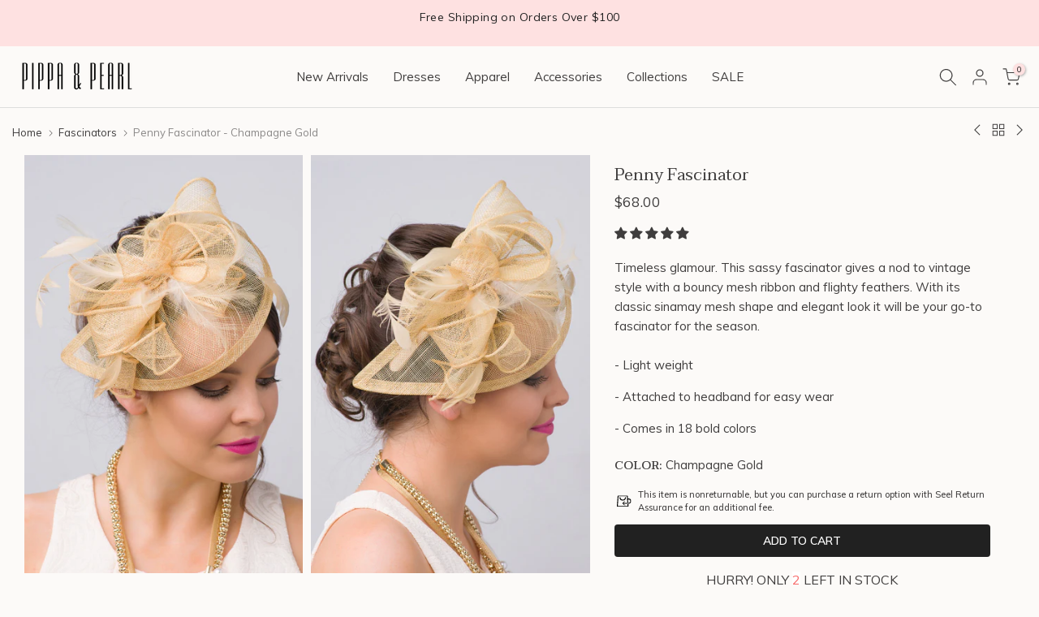

--- FILE ---
content_type: text/css
request_url: https://www.pippaandpearl.com/cdn/shop/t/16/assets/colors.css?v=164952630500867677671717017631
body_size: -564
content:
/*! Code css #t4s_custom_color */
.t4s-badge-item.t4s-badge-sale {
  background-color: #fcfaf8;
  color: #222222;
}
.t4s-badge-item.t4s-badge-new {
  background-color: #d2545a;
  color: #fff;
}
